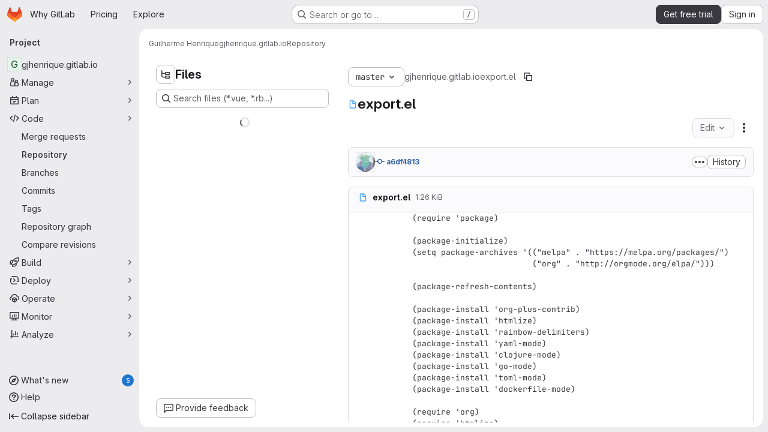

--- FILE ---
content_type: text/javascript
request_url: https://gitlab.com/assets/webpack/pages.projects.blob.show.c093cd24.chunk.js
body_size: 3946
content:
(this.webpackJsonp=this.webpackJsonp||[]).push([["pages.projects.blob.show"],{"0F22":function(t,e,s){"use strict";s.r(e);var o=s("ewH8"),a=s("yi8e"),n=s("CbCZ"),i=s("GiFX"),c=s("lRsd"),r=s("Ly6N"),l=s("ND+z"),u=s("MA/v"),h=s("/lV4"),p=s("cE/5"),d=s("5v28"),m=s("YiZF"),g=s("gpiL"),f=s("m4yQ"),b=s("PPqY"),j=s("Sfeb"),w=(s("ILhG"),s("Iixh")),k=s("w/32"),y=s("NmEs"),P=s("c0EM"),v=s("b4aW"),C=s("C83f"),O=s("QRtj"),S=s("x5Io"),B=s("htAy"),I=s("BQlt"),T=s("+gZZ"),q=s("h6C7"),D=s.n(q),E=s("f/vg"),L=s.n(E),x=s("2k7G"),A=s("Knu6");o.default.use(a.b),o.default.use(i.a),o.default.use(c.a),o.default.use(A.a,{components:["SourceViewer","Chunk"]});const M=new i.a({defaultClient:Object(d.d)()}),R=document.querySelector("#js-view-blob-app");if(Object(v.a)(),Object(O.a)(),Object(x.b)(),R){const{blobPath:t,projectPath:e,targetBranch:s,originalBranch:a,resourceId:n,userId:i,explainCodeAvailable:c,refType:l,escapedRef:h,canDownloadCode:p,fullName:d,hasRevsFile:g,...f}=R.dataset;M.clients.defaultClient.cache.writeQuery({query:D.a,data:{projectPath:e}}),M.clients.defaultClient.cache.writeQuery({query:L.a,data:{ref:a,escapedRef:h}});const b=Object(B.a)(e,a,d);Object(I.a)(b,{projectPath:e,ref:a,refType:l},M),function(t){const e=document.getElementById("js-last-commit");e&&new o.default({el:e,router:t,apolloProvider:M,render(t){const s=Object(k.b)(e.dataset.historyLink,this.$route.params.path,this.$route.meta.refType||this.$route.query.ref_type);return t(T.a,{props:{currentPath:this.$route.params.path,refType:this.$route.meta.refType||this.$route.query.ref_type,historyUrl:s.href}})}})}(b),Object(S.a)({router:b,isBlobView:!0}),new o.default({el:R,store:Object(w.a)(),router:b,apolloProvider:M,provide:{highlightWorker:new P.a,targetBranch:s,originalBranch:a,resourceId:n,userId:i,explainCodeAvailable:Object(y.H)(c),canDownloadCode:Object(y.H)(p),hasRevsFile:Object(y.H)(g),...Object(r.a)(f)},render:s=>s(j.a,{props:{path:t,projectPath:e,refType:l}})}),Object(u.initAuxiliaryViewer)(),Object(m.a)()}else new u.BlobViewer,Object(m.a)();!function(){const t=document.getElementById("js-fork-info");if(!t)return null;const{projectPath:e,selectedBranch:s,sourceName:a,sourcePath:n,sourceDefaultBranch:i,canSyncBranch:c,aheadComparePath:r,behindComparePath:l,createMrPath:u,viewMrPath:h}=t.dataset;new o.default({el:t,apolloProvider:M,render:t=>t(g.a,{props:{canSyncBranch:Object(y.H)(c),projectPath:e,selectedBranch:s,sourceName:a,sourcePath:n,sourceDefaultBranch:i,aheadComparePath:r,behindComparePath:l,createMrPath:u,viewMrPath:h}})})}();const _=document.querySelector(".js-commit-pipeline-status");_&&new o.default({el:_,components:{CommitPipelineStatus:b.a},render:t=>t("commit-pipeline-status",{props:{endpoint:_.dataset.endpoint}})}),Object(f.default)({el:document.getElementById("js-blob-web-ide-link")}),p.a.fetch();const N=document.getElementById("js-code-navigation");if(N&&!R){const{codeNavigationPath:t,blobPath:e,definitionPathPrefix:o}=N.dataset;s.e("598bd7a3").then(s.bind(null,"uOOt")).then((function(s){return s.default({blobs:[{path:e,codeNavigationPath:t}],definitionPathPrefix:o})}))}const V=document.querySelector(".js-table-contents");V&&new o.default({el:V,render:t=>t(l.a)});const $=document.getElementById("js-commit-history-link");$&&function(t){const{historyLink:e}=t.dataset;new o.default({el:t,router:new c.a({mode:"history"}),render(t){const s=Object(k.b)(e,this.$route.params.path,this.$route.meta.refType||this.$route.query.ref_type);return t(n.a,{attrs:{href:s.href,"data-event-tracking":C.h}},[Object(h.a)("History")])}})}($);var z=s("mD7r"),H=s("vcM6");Object(z.a)(),o.default.use(i.a),o.default.use(c.a);const F=new i.a({defaultClient:Object(d.d)()}),G=new c.a({mode:"history"}),J=document.querySelector("#js-code-owners");if(J){const{blobPath:t,projectPath:e,branch:s,canViewBranchRules:a,branchRulesPath:n}=J.dataset;new o.default({el:document.getElementById("js-code-owners"),apolloProvider:F,router:G,render:o=>o(H.a,{props:{filePath:t,projectPath:e,branch:s,canViewBranchRules:a,branchRulesPath:n}})})}},187:function(t,e,s){s("HVBj"),s("tGlJ"),t.exports=s("0F22")},"2k7G":function(t,e,s){"use strict";s.d(e,"a",(function(){return a})),s.d(e,"b",(function(){return i}));var o=s("n7CP");const a=function(t){o.a.canUseLocalStorage()&&localStorage.setItem("local-storage-alert",JSON.stringify(t))};s("byxs");var n=s("7F3p");const i=async function(){if(o.a.canUseLocalStorage()){const t=localStorage.getItem("local-storage-alert");if(t)try{const{createAlert:e}=await Promise.resolve().then(s.bind(null,"jlnU"));e(JSON.parse(t))}catch(t){n.b(t)}localStorage.removeItem("local-storage-alert")}}},ILhG:function(t,e,s){"use strict";var o=s("U5ZW");Object(o.a)()},PPqY:function(t,e,s){"use strict";var o=s("Q33P"),a=s.n(o),n=s("zIFf"),i=s("NnjE"),c=s("99pJ"),r=s.n(c),l=s("jlnU"),u=s("hqF9"),h=s("/lV4"),p=s("iM2x"),d=s("2ibD");class m{constructor(t){this.endpoint=t}fetchData(){return d.a.get(this.endpoint)}}var g={directives:{GlTooltip:n.a},components:{CiIcon:p.a,GlLoadingIcon:i.a},props:{endpoint:{type:String,required:!0}},data:()=>({ciStatus:{},isLoading:!0}),computed:{statusTitle(){return Object(h.j)(Object(h.i)("PipelineStatusTooltip|Pipeline: %{ciStatus}"),{ciStatus:this.ciStatus.text})},hasCiStatus(){return!a()(this.ciStatus)&&!this.isLoading}},mounted(){this.service=new m(this.endpoint),this.initPolling()},beforeDestroy(){this.poll.stop()},methods:{successCallback(t){const{pipelines:e}=t.data;e.length>0?this.ciStatus=e[0].details.status:this.ciStatus={},this.isLoading=!1},errorCallback(){this.ciStatus={text:Object(h.a)("not found"),icon:"status_notfound",group:"notfound"},this.isLoading=!1,Object(l.createAlert)({message:Object(h.a)("Something went wrong on our end")})},initPolling(){var t=this;this.poll=new u.a({resource:this.service,method:"fetchData",successCallback:function(e){return t.successCallback(e)},errorCallback:this.errorCallback}),r.a.hidden()?this.fetchPipelineCommitData():(this.isLoading=!0,this.poll.makeRequest()),r.a.change((function(){r.a.hidden()?t.poll.stop():t.poll.restart()}))},fetchPipelineCommitData(){this.service.fetchData().then(this.successCallback).catch(this.errorCallback)}}},f=s("tBpV"),b=Object(f.a)(g,(function(){var t=this._self._c;return this.isLoading?t("gl-loading-icon",{attrs:{size:"sm",label:this.__("Loading pipeline status")}}):this.hasCiStatus?t("ci-icon",{attrs:{status:this.ciStatus,title:this.statusTitle,"aria-label":this.statusTitle}}):this._e()}),[],!1,null,null,null);e.a=b.exports},Tctl:function(t,e,s){"use strict";var o=s("EmJ/"),a=s.n(o);const n={openButtons:[],forkButtons:[],cancelButtons:[],suggestionSections:[],actionTextPieces:[]};e.a=class{constructor(t){this.elementMap={...n,...t},this.onOpenButtonClick=this.onOpenButtonClick.bind(this),this.onCancelButtonClick=this.onCancelButtonClick.bind(this)}init(){return this.bindEvents(),this}bindEvents(){a()(this.elementMap.openButtons).on("click",this.onOpenButtonClick),a()(this.elementMap.cancelButtons).on("click",this.onCancelButtonClick)}showSuggestionSection(t,e="edit"){a()(this.elementMap.suggestionSections).removeClass("hidden"),a()(this.elementMap.forkButtons).attr("href",t),a()(this.elementMap.actionTextPieces).text(e)}hideSuggestionSection(){a()(this.elementMap.suggestionSections).addClass("hidden")}onOpenButtonClick(t){const e=a()(t.currentTarget).attr("data-fork-path"),s=a()(t.currentTarget).attr("data-action");this.showSuggestionSection(e,s)}onCancelButtonClick(){this.hideSuggestionSection()}destroy(){a()(this.elementMap.openButtons).off("click",this.onOpenButtonClick),a()(this.elementMap.cancelButtons).off("click",this.onCancelButtonClick)}}},YiZF:function(t,e,s){"use strict";var o=s("Erny"),a=s("C5t3"),n=s("CX32"),i=s("Tctl"),c=s("0hIY");e.a=function(){new c.a,Object(a.c)(),Object(o.a)(n.a),new i.a({openButtons:document.querySelectorAll(".js-edit-blob-link-fork-toggler"),forkButtons:document.querySelectorAll(".js-fork-suggestion-button"),cancelButtons:document.querySelectorAll(".js-cancel-fork-suggestion-button"),suggestionSections:document.querySelectorAll(".js-file-fork-suggestion-section"),actionTextPieces:document.querySelectorAll(".js-file-fork-suggestion-section-action")}).init()}},"as/T":function(t,e,s){"use strict";s.d(e,"a",(function(){return c}));var o=s("NnjE"),a=s("/lV4"),n=s("mbhb");const i=function(t){var e;return null===(e=o.a.props[t])||void 0===e?void 0:e.default},c=function({inline:t=i("inline"),color:e=i("color"),size:s=i("size"),classes:c=[],label:r=Object(a.a)("Loading")}={}){return Object(n.a)(o.a,{class:c,props:{inline:t,color:e,size:s,label:r}})}},"cE/5":function(t,e,s){"use strict";s.d(e,"a",(function(){return u}));s("ZzK0"),s("z6RN"),s("BzOf"),s("UezY"),s("hG7+");var o=s("EmJ/"),a=s.n(o),n=s("jlnU"),i=s("2ibD"),c=s("3twG"),r=s("as/T"),l=s("/lV4");class u{static fetch(){const t=a()(".js-signature-container");if(0===t.length)return Promise.resolve();const e=a()(".js-loading-signature-badge");e.html(Object(r.a)()),e.children().attr("aria-label",Object(l.a)("Loading"));const s=function(){return Object(n.createAlert)({message:Object(l.a)("An error occurred while loading commit signatures")})},o=t.data("signaturesPath");if(!o)return s(),Promise.reject(new Error(Object(l.a)("Missing commit signatures endpoint!")));const u=Object(c.H)(t.serialize());return i.a.get(o,{params:u}).then((function({data:t}){t.signatures.forEach((function(t){e.filter(`[data-commit-sha="${t.commit_sha}"]`).replaceWith(t.html)}))})).catch(s)}}},hqF9:function(t,e,s){"use strict";s.d(e,"a",(function(){return n}));var o=s("NmEs"),a=s("QwBj");class n{constructor(t={}){this.options=t,this.options.data=t.data||{},this.options.notificationCallback=t.notificationCallback||function(){},this.intervalHeader="POLL-INTERVAL",this.timeoutID=null,this.canPoll=!0}checkConditions(t){var e=this;const s=Object(o.G)(t.headers),n=parseInt(s[this.intervalHeader],10);n>0&&-1!==a.p.indexOf(t.status)&&this.canPoll&&(this.timeoutID&&clearTimeout(this.timeoutID),this.timeoutID=setTimeout((function(){e.makeRequest()}),n)),this.options.successCallback(t)}makeDelayedRequest(t=0){var e=this;this.timeoutID=setTimeout((function(){return e.makeRequest()}),t)}makeRequest(){var t=this;const{resource:e,method:s,data:o,errorCallback:n,notificationCallback:i}=this.options;return i(!0),e[s](o).then((function(e){t.checkConditions(e),i(!1)})).catch((function(t){i(!1),t.status!==a.a&&n(t)}))}stop(){this.canPoll=!1,clearTimeout(this.timeoutID)}enable(t){t&&t.data&&(this.options.data=t.data),this.canPoll=!0,t&&t.response&&this.checkConditions(t.response)}restart(t){this.enable(t),this.makeRequest()}}},mD7r:function(t,e,s){"use strict";s("byxs");var o=s("EmJ/"),a=s.n(o),n=s("jlnU"),i=s("2ibD"),c=s("ejAS"),r=s("/lV4");e.a=function(){const t=document.getElementById("js-file-lock");if(t){const{toggle_path:e,path:s}=JSON.parse(t.innerHTML);!function(t,e){a()("a.path-lock").on("click",(async function(s){s.preventDefault();const{dataset:o}=s.target,a="lock"===o.state?Object(r.a)("Are you sure you want to lock %{path}?"):Object(r.a)("Are you sure you want to unlock %{path}?");await Object(c.a)(Object(r.j)(a,{path:e}))&&i.a.post(t,{path:e}).then((function(){window.location.reload()})).catch((function(){return Object(n.createAlert)({message:Object(r.a)("An error occurred while initializing path locks")})}))}))}(e,s)}}},mbhb:function(t,e,s){"use strict";s.d(e,"a",(function(){return a}));var o=s("ewH8");const a=function(t,e,s){const a=new o.default({render:o=>o(t,e,s)});a.$mount(),a.$forceUpdate();const n=a.$el.cloneNode(!0);return a.$destroy(),n}}},[[187,"runtime","main","commons-pages.groups-pages.groups.achievements-pages.groups.activity-pages.groups.analytics.ci_cd_an-1a178039","commons-pages.projects-pages.projects.activity-pages.projects.alert_management.details-pages.project-dc62b995","commons-pages.groups.epics.index-pages.groups.epics.new-pages.groups.epics.show-pages.groups.issues--02865ef3","commons-pages.admin.application_settings.service_accounts-pages.admin.impersonation_tokens-pages.gro-b1fa2591","467359d4","commons-pages.projects.blob.edit-pages.projects.blob.new-pages.projects.blob.show-pages.projects.get-487ddc08","ea7ea8c3","commons-pages.projects.blob.show-pages.projects.show-pages.projects.snippets.show-pages.projects.tre-c684fcf6","499d8988","commons-pages.projects.blob.show-pages.projects.get_started.show-pages.projects.show-pages.projects.tree.show","commons-pages.projects.blob.show-pages.projects.commits.show-pages.projects.show-pages.projects.tree.show","commons-pages.projects.blame.show-pages.projects.blob.show-pages.projects.show-pages.projects.tree.show","commons-pages.projects.blob.show-pages.projects.show-pages.projects.tree.show","commons-pages.projects.blob.show-pages.projects.tree.show-treeList"]]]);
//# sourceMappingURL=pages.projects.blob.show.c093cd24.chunk.js.map